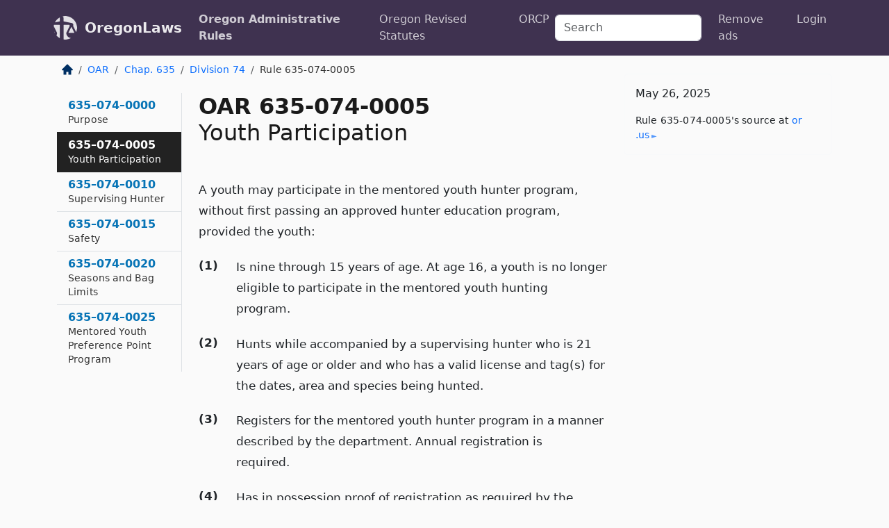

--- FILE ---
content_type: text/html; charset=utf-8
request_url: https://oregon.public.law/rules/oar_635-074-0005
body_size: 5472
content:
<!DOCTYPE html>
<html lang='en'>
<head>
<meta charset='utf-8'>
<meta content='width=device-width, initial-scale=1, shrink-to-fit=no' name='viewport'>
<meta content='ie=edge' http-equiv='x-ua-compatible'>
  <!-- Google tag (gtag.js) -->
  <script async src="https://www.googletagmanager.com/gtag/js?id=G-H4FE23NSBJ" crossorigin="anonymous"></script>
  <script>
    window.dataLayer = window.dataLayer || [];
    function gtag(){dataLayer.push(arguments);}
    gtag('js', new Date());

    gtag('config', 'G-H4FE23NSBJ');
  </script>

<!-- Metadata -->
<title>OAR 635-074-0005 – Youth Participation</title>
<meta content='A youth may participate in the mentored youth hunter program, without first passing an approved hunter education program, provided the youth, (1)…' name='description'>

<link rel="canonical" href="https://oregon.public.law/rules/oar_635-074-0005">

    <!-- Twitter Meta Tags -->
    <meta name="twitter:card"        content="summary">
    <meta name="twitter:site"        content="@law_is_code">
    <meta name="twitter:title"       content="OAR 635-074-0005 – Youth Participation">
    <meta name="twitter:description" content="A youth may participate in the mentored youth hunter program, without first passing an approved hunter education program, provided the youth, (1)…">

    <!-- Facebook Meta Tags -->
    <meta property="og:type"         content="article">
    <meta property="og:url"          content="https://oregon.public.law/rules/oar_635-074-0005">
    <meta property="og:title"        content="OAR 635-074-0005 – Youth Participation">
    <meta property="og:determiner"   content="the">
    <meta property="og:description"  content="A youth may participate in the mentored youth hunter program, without first passing an approved hunter education program, provided the youth, (1)…">

    <meta property="article:author"  content="OR Sec&#39;y of State">

    <meta property="article:section" content="Department of Fish and Wildlife">

    <!-- Apple Meta Tags -->
    <meta property="og:site_name"     content="OregonLaws">

    <!-- LinkedIn Meta Tags -->
    <meta property="og:title"        content="OAR 635-074-0005 – Youth Participation" name="title">

        <!-- Jurisdiction Icon -->

        <meta name="twitter:image"       content="https://oregon.public.law/assets/jurisdiction/oregon-c954d87af14b523b19b292236af483242aa1ca9007e0b96080fd9afcd3928858.png">
        <meta name="twitter:image:alt"   content="Oregon icon">
        
        <link rel="apple-touch-icon"     href="https://oregon.public.law/assets/jurisdiction/256x256/oregon-178e7f7dd689fa81d78879372c59764dd65e7a08331c87f39f8232d2a004a913.png" sizes="256x256" >
        <meta property="og:image"        content="https://oregon.public.law/assets/jurisdiction/256x256/oregon-178e7f7dd689fa81d78879372c59764dd65e7a08331c87f39f8232d2a004a913.png">
        <meta property="og:image:type"   content="image/png">
        <meta property="og:image:width"  content="256">
        <meta property="og:image:height" content="256">
        <meta property="og:image:alt"    content="Oregon icon">

<!-- CSS -->
<link rel="stylesheet" href="/assets/themes/oregon-92aca0990a7ed77f24fd328193eb539293a089948a57c02403d75ac7eafe8316.css">
<!-- Favicons -->
<!-- Platform-independent .ico -->
<link rel="icon" type="image/x-icon" href="/assets/favicon/favicon-1971bb419bcff8b826acfc6d31b7bcdaa84e2b889fb346f139d81d504e21301c.ico">
<!-- Generic Favicon -->
<link rel="icon" type="image/png" href="/assets/favicon/favicon-196x196-1a89cdc4f55cce907983623a3705b278153a4a7c3f4e937224c2f68263cdf079.png" sizes="196x196">
<!-- Apple -->
<link rel="icon" type="image/png" href="/assets/favicon/apple-touch-icon-152x152-34df06b5e2e93efe4b77219bb2f7c625e82b95f0bdadc5b066ec667d56fd329d.png" sizes="196x196">
<!-- Microsoft favicons -->
<meta content='#FFFFFF' name='msapplication-TileColor'>
<meta content='https://colorado.public.law/assets/favicon/mstile-144x144-1ff51a60a42438151b0aa8d2b8ecdaa867d9af9ede744983626c8263eb9051c5.png' name='msapplication-TileImage'>
<meta content='https://colorado.public.law/assets/favicon/mstile-310x150-ae54f5e235f629e5bbc1b3787980a0a0c790ccaaf7e6153f46e35480b9460a78.png' name='msapplication-wide310x150logo'>
<meta content='https://colorado.public.law/assets/favicon/mstile-310x310-c954d87af14b523b19b292236af483242aa1ca9007e0b96080fd9afcd3928858.png' name='msapplication-square310x310logo'>

<!-- Structured Data -->


  <script type="text/javascript" 
          async="async" 
          data-noptimize="1" 
          data-cfasync="false" 
          src="//scripts.pubnation.com/tags/94287298-70cd-4370-b788-e4f2e9fa8c06.js">
  </script>

</head>



<body data-environment="production" data-parent-path="/rules/oar_chapter_635_division_74" data-revision-ruby="2.2.29" data-revision-ts="2.1.14" data-sentry-dsn-javascript="https://bab07efcc3f7485259f5baf1f2b14d4b@o118555.ingest.us.sentry.io/4509024199901184" data-statute-number="635-074-0005">

<!-- Logo and Navbar -->
<nav class='navbar navbar-expand-lg navbar-dark d-print-none' id='top-navbar'>
<div class='container'>
<a class='navbar-brand' href='https://oregon.public.law'>
<img alt="Public.Law logo" height="34" width="34" src="/assets/logo/logo-white-on-transparent-68px-8727330fcdef91e245320acd7eb218bf7c3fc280a9ac48873293e89c65f1557a.png">
</a>
<a class='navbar-brand' href='https://oregon.public.law'>
OregonLaws
</a>
<button aria-controls='navbarSupportedContent' aria-expanded='false' aria-label='Toggle navigation' class='navbar-toggler' data-bs-target='#navbarSupportedContent' data-bs-toggle='collapse' type='button'>
<span class='navbar-toggler-icon'></span>
</button>
<div class='collapse navbar-collapse' id='navbarSupportedContent'>
<ul class='navbar-nav me-auto'>
<li class='nav-item active'>
<a class='nav-link' href='/rules'>Oregon Administrative Rules</a>
</li>
<li class='nav-item'>
<a class='nav-link' href='/statutes'>Oregon Revised Statutes</a>
</li>
<!-- Hack to add the ORCP if this is the Oregon site -->
<li class='nav-item'>
<a class='nav-link' href='/rules-of-civil-procedure'>ORCP</a>
</li>
</ul>
<!-- Small search form -->
<form class="form-inline my-2 my-lg-0 me-2" action="/search" accept-charset="UTF-8" method="get"><input type="search" name="term" id="term" value="" class="form-control mr-sm-2" placeholder="Search" aria-label="Search">
</form>
<ul class='navbar-nav me-right'>
<li class="nav-item rounded ms-1 me-1"><a class="nav-link rounded ms-1 me-1" href="https://www.public.law/pricing">Remove ads</a></li>
<li class="nav-item"><a class="nav-link" href="/users/sign_in">Login</a></li>
</ul>
</div>
</div>
</nav>

<div class='container'>
<div class='row'>
<div class='col-sm-10 col-print-12'>
<div class='d-print-none mb-4'>
  <script type="application/ld+json">
{"@context":"https://schema.org","@type":"BreadcrumbList","itemListElement":[{"@type":"ListItem","position":1,"item":"https://oregon.public.law/","name":"\u003cimg alt=\"Home\" height=\"16\" width=\"16\" src=\"/assets/home-bdfd622f0da71bdae5658d6657246217fd7f910da9dce4be94da15f81e831120.svg\"\u003e"},{"@type":"ListItem","position":2,"item":"https://oregon.public.law/rules","name":"OAR"},{"@type":"ListItem","position":3,"item":"https://oregon.public.law/rules/oar_chapter_635","name":"Chap. 635"},{"@type":"ListItem","position":4,"item":"https://oregon.public.law/rules/oar_chapter_635_division_74","name":"Division 74"},{"@type":"ListItem","position":5,"item":"https://oregon.public.law/rules/oar_635-074-0005","name":"Rule 635-074-0005"}]}
</script>

<nav aria-label="breadcrumb">
  <ol class="breadcrumb">
      <li class="breadcrumb-item">
        <a href="https://oregon.public.law/"><img alt="Home" height="16" width="16" src="/assets/home-bdfd622f0da71bdae5658d6657246217fd7f910da9dce4be94da15f81e831120.svg"></a>
      </li>
      <li class="breadcrumb-item">
        <a href="https://oregon.public.law/rules">OAR</a>
      </li>
      <li class="breadcrumb-item">
        <a href="https://oregon.public.law/rules/oar_chapter_635">Chap. 635</a>
      </li>
      <li class="breadcrumb-item">
        <a href="https://oregon.public.law/rules/oar_chapter_635_division_74">Division 74</a>
      </li>
    
      <li class="breadcrumb-item active" aria-current="page">
        Rule 635-074-0005
      </li>
  </ol>
</nav> 

</div>


<div class='row'>
<div class='col-sm order-last'>
<article>
<div id='leaf-page-title'>
<h1 id='number_and_name'>
<span class='meta-name-and-number'>
<span class='d-none d-print-inline'>

</span>
OAR 635-074-0005
</span>
<br>
<span id='name'>
Youth Participation
</span>
</h1>
</div>

<hr class='d-none d-print-block top'>
<div id='leaf-statute-body'>
<section class="level-0 non-meta non-outline">A youth may participate in the mentored youth hunter program, without first passing an approved hunter education program, provided the youth:</section> <section class="level-0 non-meta outline"><h2>(1)</h2>Is nine through 15 years of age. At age 16, a youth is no longer eligible to participate in the mentored youth hunting program.</section> <section class="level-0 non-meta outline"><h2>(2)</h2>Hunts while accompanied by a supervising hunter who is 21 years of age or older and who has a valid license and tag(s) for the dates, area and species being hunted.</section> <section class="level-0 non-meta outline"><h2>(3)</h2>Registers for the mentored youth hunter program in a manner described by the department. Annual registration is required.</section> <section class="level-0 non-meta outline"><h2>(4)</h2>Has in possession proof of registration as required by the department.</section> <section class="level-0 non-meta outline"><h2>(5)</h2>Reviews and acknowledges understanding of material on safe hunting practices provided by the department.</section> <section class="level-0 non-meta outline"><h2>(6)</h2>Follows all regulations regarding hunting in the given wildlife management unit, management area or location.</section> <section class="level-0 non-meta outline"><h2>(7)</h2>Remains under the immediate control of the supervising hunter at all times while the youth is in possession of any legal weapon for the hunt.</section>

<div class='d-print-none mt-5'>
<hr style='width: 33%; margin-left: 0;'>
<p class='small' style='line-height: 1.4em; letter-spacing: 0.01rem;'>
<cite>
<i>Source:</i>
<i>Rule 635-074-0005 — Youth Participation</i>,<code> <a id="footer-source-link" rel="nofollow" href="https://secure.sos.state.or.us/oard/view.action?ruleNumber=635-074-0005">https://secure.&shy;sos.&shy;state.&shy;or.&shy;us/oard/view.&shy;action?ruleNumber=635-074-0005</a></code> (accessed May 26, 2025).
</cite>
</p>
</div>

</div>
</article>
</div>
<div class='col-sm-3 order-first d-none d-md-block d-print-none'>
<main class='sticky-top'>
<div class='d-flex flex-column align-items-stretch'>
<div class='list-group list-group-flush scrollarea border-end' id='sibling-nav'>
<a class='list-group-item list-group-item-action' href='oar_635-074-0000' id='n635-074-0000'>635–074–0000<br><span class='name'>Purpose</span></a>
<a class='list-group-item list-group-item-action' href='oar_635-074-0005' id='n635-074-0005'>635–074–0005<br><span class='name'>Youth Participation</span></a>
<a class='list-group-item list-group-item-action' href='oar_635-074-0010' id='n635-074-0010'>635–074–0010<br><span class='name'>Supervising Hunter</span></a>
<a class='list-group-item list-group-item-action' href='oar_635-074-0015' id='n635-074-0015'>635–074–0015<br><span class='name'>Safety</span></a>
<a class='list-group-item list-group-item-action' href='oar_635-074-0020' id='n635-074-0020'>635–074–0020<br><span class='name'>Seasons and Bag Limits</span></a>
<a class='list-group-item list-group-item-action' href='oar_635-074-0025' id='n635-074-0025'>635–074–0025<br><span class='name'>Mentored Youth Preference Point Program</span></a>

</div>
</div>
</main>
</div>

</div>

</div>
<div class='col-sm-2 d-print-none d-none d-lg-block'>
<!-- Right Side Bar -->
<div class='card border-light mb-1 mt-3'>
<div class='card-body'>
<p class='card-text'>
May 26, 2025
</p>
<p class='card-text small' style='line-height: 1.5em; letter-spacing: 0.01rem'>
<cite>
Rule 635-074-0005's source at
<a class="source-link external" rel="nofollow" href="https://secure.sos.state.or.us/oard/view.action?ruleNumber=635-074-0005">or​.us</a>
</cite>
</p>
</div>
</div>






</div>
</div>
<hr class='bottom'>
<footer>
<div class='d-print-none'>
<div class='row'>
<div class='col-sm-3' id='stay-connected'>
<h2>Stay Connected</h2>
<p>
Join thousands of people who receive monthly site updates.
</p>
<p>
<a class='btn btn-primary' href='https://eepurl.com/dqx2dj' id='temp-subscribe' role='button'>Subscribe</a>
</p>
<p id='social-icons'>
<a href="https://www.instagram.com/law.is.code/"><img alt="Instagram" loading="lazy" decoding="async" height="50" width="50" src="/assets/social/instagram-logo-840401f66d7e41fb9696f8e077c49b550e669a1a613e2612a7ba18aa2c53776d.svg"></a>
<a href="https://www.facebook.com/PublicDotLaw"><img alt="Facebook" loading="lazy" decoding="async" height="50" width="50" src="/assets/social/facebook-logo-button-a44d2115afa1417c74235fd98657a42b6602af1b47332364fa6627a80e5a61ff.svg"></a>
<a href="https://twitter.com/law_is_code"><img alt="Twitter" loading="lazy" decoding="async" height="50" width="50" src="/assets/social/twitter-logo-button-39f7c16ed398ca50006cd9a20dc33da44f7110bc26dbe7ec8980cbd9fc44cdc6.svg"></a>
<a href="https://github.com/public-law/"><img alt="Our GitHub Page" loading="lazy" decoding="async" height="50" width="50" src="/assets/social/github-logo-b4302181192a1d29bb4b020699926827cea1717d423541ad0ec8b318cda6ff97.svg"></a>
</p>
</div>
<div class='col-sm-4'>
<h2>Get Legal Help</h2>
<p class='mb-4'>
The <a class="external" href="https://www.osbar.org/index.html">Oregon State Bar</a> runs a service for finding
an attorney in good standing. Initial consultations
are usually free or discounted: <a class="external" href="https://www.osbar.org/public/ris/">Lawyer Referral Service</a>
</p>
<h2>Committed to Public Service</h2>
<p>
We will always provide free access to the current law. In addition,
<a href='https://blog.public.law/automatic-upgrade-for-non-profit-educational-and-govt-users/'>we provide special support</a>
for non-profit, educational, and government users. Through social
entre­pre­neurship, we’re lowering the cost of legal services and
increasing citizen access.
</p>
</div>
<div class='col-sm-5'>
<nav>
<h2>Navigate</h2>
<div class='row'>
<div class='col-sm-4'>
<ul class='compact'>
<li class='mb-2'><a href="https://www.public.law/legal-help-services">Find a Lawyer</a></li>
<li class='mb-2'><a href="https://blog.public.law">Blog</a></li>
<li class='mb-2'><a href="https://www.public.law/about-us">About Us</a></li>
<li class='mb-2'><a href="https://www.public.law/api-info">API</a></li>
<li class='mb-2'><a href="https://www.public.law/contact-us">Contact Us</a></li>
<li class='mb-2'><a href="https://www.public.law/blog">Reports</a></li>
<li class='mb-2'><a href="https://www.public.law/sources">Secondary Sources</a></li>
<li class='mb-2'><a href="https://www.public.law/privacy-policy">Privacy Policy</a></li>
</ul>
</div>
<div class='col-sm-8'>
<table class='table table-sm table-borderless table-light'>
<tbody>
<tr>
<th>California:</th>
<td><a href="https://california.public.law/codes">Codes</a></td>
</tr>
<tr>
<th>Colorado:</th>
<td><a href="https://colorado.public.law/statutes">C.R.S.</a></td>
</tr>
<tr>
<th>Florida:</th>
<td><a href="https://florida.public.law/statutes">Statutes</a></td>
</tr>
<tr>
<th>Nevada:</th>
<td><a href="https://nevada.public.law/statutes">NRS</a></td>
</tr>
<tr>
<th>New York:</th>
<td><a href="https://newyork.public.law/laws">Laws</a></td>
</tr>
<tr>
<th>Oregon:</th>
<td><a href="https://oregon.public.law/rules">OAR</a>, <a href="https://oregon.public.law/statutes">ORS</a></td>
</tr>
<tr>
<th>Texas:</th>
<td><a href="https://texas.public.law/statutes">Statutes</a></td>
</tr>
<tr>
<th>World:</th>
<td><a href="https://www.public.law/world/rome_statute">Rome Statute</a>, <a href="https://www.public.law/dictionary">International Dictionary</a></td>
</tr>
</tbody>
</table>
</div>
</div>
</nav>
</div>
</div>

</div>
<div class='d-none d-print-block'>
<p class='small'>
<i>Location:</i>
<code>https://oregon.public.law/rules/oar_635-074-0005</code>
</p>
<p class='small'>
<i>Original Source:</i>
<i>Rule 635-074-0005 — Youth Participation</i>,
<code>https://secure.&shy;sos.&shy;state.&shy;or.&shy;us/oard/view.&shy;action?ruleNumber=635-074-0005</code>
(last ac&shy;cessed May 10, 2025).
</p>

</div>
</footer>

<!-- Modal -->
<div class="modal fade" id="intentionallyBlankModal" tabindex="-1" aria-labelledby="intentionallyBlankModalLabel" aria-hidden="true">
    <div class="modal-dialog modal-dialog-centered">
      <div class="modal-content">
        <div class="modal-header">
          <h5 class="modal-title" id="intentionallyBlankModalLabel">Blank Outline Levels</h5>
          <button type="button" class="close" data-bs-dismiss="modal" aria-label="Close">
            <span aria-hidden="true">&times;</span>
          </button>
        </div>
        <div class="modal-body">
          <p>
          The legislature occasionally skips outline levels.
          For example:
          </p>

<pre>(3) A person may apply [...]
(4)(a) A person petitioning for relief [...]</pre>

          <p>
            In this example, <strong>(3)</strong>, <strong>(4)</strong>,
            and <strong>(4)(a)</strong> are all outline levels, but 
            <strong>(4)</strong> was
            omitted by its authors. It's only implied. This presents an
            interesting challenge when laying out the text. We've
            decided to display a blank section with this note, in order
            to aide readability.
          </p>

          <div class="alert alert-info" role="alert">
            <strong>Trust but verify.</strong>
              <cite>
                <a class="source-link external" rel="nofollow" href="https://secure.sos.state.or.us/oard/view.action?ruleNumber=635-074-0005">Here is the original source for rule 635-074-0005</a>
              </cite>
          </div>

          <p>
            Do you have an opinion about this solution?
            <a href="https://www.public.law/contact-us">Drop us a line.</a>
          </p>
        </div>
        <div class="modal-footer">
          <button type="button" class="btn btn-primary" data-bs-dismiss="modal">Close</button>
        </div>
      </div>
    </div>
  </div>

</div>
    <script src="https://js.sentry-cdn.com/bab07efcc3f7485259f5baf1f2b14d4b.min.js" crossorigin="anonymous"></script>

<script src="/assets/application-8807a6c505c369ecf132761755ed2343e2aa03aad8dedd9e32a7ca33c042fd94.js" type="module"></script>
</body>

</html>
